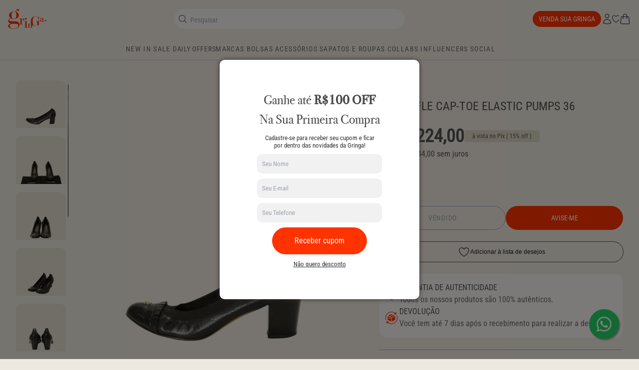

--- FILE ---
content_type: text/javascript
request_url: https://cdn.boostcommerce.io/widget-integration/theme/customization/gringa-online.myshopify.com/mBpBXsRpnc/customization-1767646272747.js
body_size: 878
content:
// /*********************** Custom JS for Boost AI Search & Discovery  ************************/

//  /*   Esse trecho de código é usado no card que é inserido no começo de toda collection.
//     O Card fica no arquivo 'product-list/main.liquid'

//     Ele também faz algo muito importante que é parar a propagação de click, isso porque cada card da collection redireciona automaticamente para um produto.
//     Com isso, sem esse trecho, ao clicar no card da campanha estava sendo redirecionado para página inicial e dando bypass no click da campanha

//     E importante salientar que também só aparece nas páginas que possuem '/collections'...
//     Ocorreu um bug mt estranho na loja de influencers... e por isso, para manter o card, resolvi limitar a aparição do card
// */


    let attempts = 0;
    const maxAttempts = 20;

    const checkDivInterval = setInterval(function () {
        const isCollection = window.location.pathname.includes("/collections/")

        if (!isCollection) {
            clearInterval(checkDivInterval); // Somente renderizar em collections
            return
        }

        const container = document.getElementById("cta-mkt-25");
        if (container) {
            clearInterval(checkDivInterval); // Para o loop assim que encontrar o elemento

            // Remove a classe "hidden"
            container.classList.remove("hidden");

            // Cria o novo conteúdo (o <a> com a imagem)
            const linkElement = document.createElement("a");
            linkElement.className = "h-full flex justify-content items-center";
            linkElement.id = "card markting";
            linkElement.href = "https://gringa.com.br/pages/venda";
            linkElement.target = "_blank";
            linkElement.rel = "noopener noreferrer";

            const imgElement = document.createElement("img");
            imgElement.className = "h-full object-cover rounded-lg max-h-full";
            imgElement.src = "https://cdn.shopify.com/s/files/1/0370/7030/7463/files/card-anuncio_68f250dc-9b8c-4f0d-9784-a9f67232c6c6.png?v=1767616559";

            // Adiciona a imagem ao link
            linkElement.appendChild(imgElement);

            // Insere o link dentro da div
            container.appendChild(linkElement);

            // Adiciona o evento de clique na div (impede propagação)
            container.addEventListener("click", function (event) {
                event.stopPropagation(); // Impede que outros eventos de clique interfiram
                window.open('https://gringa.com.br/pages/venda', "_blank");
                return false;
            });

        }

        attempts++;
        if (attempts >= maxAttempts) {
            clearInterval(checkDivInterval);
            console.warn("Elemento 'cta-mkt-25' não encontrado após múltiplas tentativas.");
        }
    }, 200);




--- FILE ---
content_type: application/javascript
request_url: https://prism.app-us1.com/?a=28190810&u=https%3A%2F%2Fgringa.com.br%2Fproducts%2Fcc-ruffle-cap-toe-elastic-pumps-chanel
body_size: 123
content:
window.visitorGlobalObject=window.visitorGlobalObject||window.prismGlobalObject;window.visitorGlobalObject.setVisitorId('6397e294-af72-4b28-94d9-9ab1773d3972', '28190810');window.visitorGlobalObject.setWhitelistedServices('tracking', '28190810');